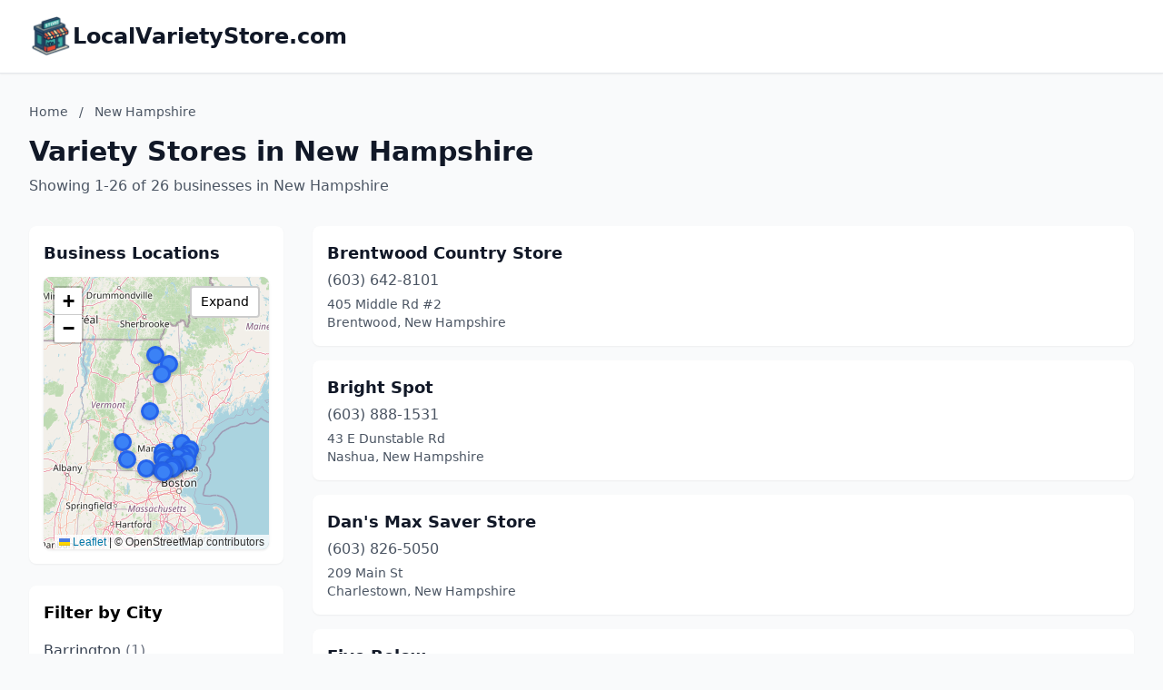

--- FILE ---
content_type: text/html; charset=utf-8
request_url: https://localvarietystore.com/New-Hampshire
body_size: 7756
content:
<!DOCTYPE html>
<html lang="en">
<head>
    <meta charset="UTF-8">
    <meta name="viewport" content="width=device-width, initial-scale=1.0">
    <title>New Hampshire Variety Stores - localvarietystore.com</title>
    <meta name="description" content="Find variety stores in New Hampshire on localvarietystore.com">
    <link rel="icon" type="image/png" href="https://www.localdancinginstruction.com/cdn-cgi/image/width=200/https://www.localdancinginstruction.com/images/icon.png">

    <!-- Google tag (gtag.js) -->
    <script async src="https://www.googletagmanager.com/gtag/js?id=G-REY216B6ZM"></script>
    <script>
    window.dataLayer = window.dataLayer || [];
    function gtag(){dataLayer.push(arguments);}
    gtag('js', new Date());

    gtag('config', 'G-REY216B6ZM');
    </script>

    <link rel="stylesheet" href="/styles.css" onerror="this.remove()">
   
    <!-- Leaflet CSS -->
    <link rel="stylesheet" href="https://unpkg.com/leaflet@1.9.4/dist/leaflet.css" />
    <style>
        .text-primary { color: #2563eb; }
        .hover\:text-primary:hover { color: #1d4ed8; }
        .bg-primary { background-color: #2563eb; }
        .hover\:bg-primary-dark:hover { background-color: #1d4ed8; }
        
        /* Map styles */
        #businessMap {
            height: 300px;
            width: 100%;
            border-radius: 0.5rem;
            box-shadow: 0 1px 3px 0 rgba(0, 0, 0, 0.1);
            transition: height 0.3s ease;
        }
        #businessMap.expanded {
            height: 600px;
        }
        #mapContainer {
            transition: all 0.3s ease;
        }
        .map-expand-btn {
            position: absolute;
            top: 10px;
            right: 10px;
            z-index: 1000;
            background: white;
            border: 2px solid rgba(0,0,0,0.2);
            border-radius: 4px;
            padding: 5px 10px;
            cursor: pointer;
            font-size: 14px;
            transition: all 0.2s;
        }
        .map-expand-btn:hover {
            background: #f5f5f5;
        }
        
        /* Business modal styles */
        .business-modal {
            display: none;
            position: fixed;
            top: 0;
            left: 0;
            width: 100%;
            height: 100%;
            background: rgba(0, 0, 0, 0.5);
            z-index: 9999;
            align-items: center;
            justify-content: center;
        }
        .business-modal.active {
            display: flex;
        }
        .modal-content {
            background: white;
            border-radius: 0.5rem;
            padding: 1.5rem;
            max-width: 400px;
            width: 90%;
            box-shadow: 0 20px 25px -5px rgba(0, 0, 0, 0.1);
        }
        
        /* Custom marker styles */
        .featured-marker {
            background: #fbbf24;
            border: 3px solid #f59e0b;
            border-radius: 50%;
            width: 30px !important;
            height: 30px !important;
            margin-left: -15px !important;
            margin-top: -15px !important;
            box-shadow: 0 2px 6px rgba(0,0,0,0.3);
        }
        .regular-marker {
            background: #3b82f6;
            border: 3px solid #2563eb;
            border-radius: 50%;
            width: 20px !important;
            height: 20px !important;
            margin-left: -10px !important;
            margin-top: -10px !important;
            box-shadow: 0 2px 4px rgba(0,0,0,0.2);
        }
    </style>

</head>
<body class="bg-gray-50">
    <!-- Header -->
    <header class="bg-white shadow-sm border-b">
        <div class="max-w-7xl mx-auto px-4 sm:px-6 lg:px-8 py-4">
            <div class="text-2xl font-bold text-gray-900 flex items-center gap-3">
                <img src="https://localvarietystore.com/cdn-cgi/image/width=200/https://localvarietystore.com/images/icon.png" alt="LocalVarietyStore.com logo" class="h-12 w-12 object-contain">
                <a href="/" class="hover:text-primary">LocalVarietyStore.com</a>
            </div>
        </div>
    </header>
    <!-- Main Content -->
    <main class="min-h-screen">
        <div class="max-w-7xl mx-auto px-4 sm:px-6 lg:px-8 py-8">
            <!-- Page Header -->
            <div class="mb-8">
                <!-- Breadcrumb -->
                <nav class="text-sm text-gray-600 mb-4">
                    <a href="/" class="hover:text-primary">Home</a>
                    <span class="mx-2">/</span>
                    <span>New Hampshire</span>
                </nav>
                <h1 class="text-3xl font-bold text-gray-900 mb-2">Variety Stores in New Hampshire</h1>
                <p class="text-gray-600">
                    Showing 1-26 of 26 businesses in New Hampshire
                </p>
            </div>

            <div class="grid lg:grid-cols-4 gap-8" id="mainGrid">
                <!-- Sidebar with Map and City Filter -->
                <aside class="lg:col-span-1" id="sidebarColumn">
                    <!-- Map Container -->
                    <div class="mb-6 bg-white rounded-lg shadow-sm p-4" id="mapContainer">
                        <h3 class="text-lg font-semibold text-gray-900 mb-3">Business Locations</h3>
                        <div class="relative">
                            <div id="businessMap"></div>
                            <button class="map-expand-btn" onclick="toggleMapExpand()">
                                <span class="expand-text">Expand</span>
                                <span class="collapse-text" style="display:none;">Collapse</span>
                            </button>
                        </div>
                    </div>
                    
                    <!-- City Filter -->
                    <div class="bg-white rounded-lg shadow-sm p-4">
                        <h3 class="text-lg font-semibold mb-3">Filter by City</h3>
                        <div class="space-y-2 max-h-96 overflow-y-auto">
                            <a href="/New-Hampshire/Barrington/" 
                               class="block py-1 text-gray-700 hover:text-primary">
                                Barrington <span class="text-gray-500">(1)</span>
                            </a>
                            <a href="/New-Hampshire/Brentwood/" 
                               class="block py-1 text-gray-700 hover:text-primary">
                                Brentwood <span class="text-gray-500">(1)</span>
                            </a>
                            <a href="/New-Hampshire/Charlestown/" 
                               class="block py-1 text-gray-700 hover:text-primary">
                                Charlestown <span class="text-gray-500">(1)</span>
                            </a>
                            <a href="/New-Hampshire/Exeter/" 
                               class="block py-1 text-gray-700 hover:text-primary">
                                Exeter <span class="text-gray-500">(1)</span>
                            </a>
                            <a href="/New-Hampshire/Greenland/" 
                               class="block py-1 text-gray-700 hover:text-primary">
                                Greenland <span class="text-gray-500">(1)</span>
                            </a>
                            <a href="/New-Hampshire/Hooksett/" 
                               class="block py-1 text-gray-700 hover:text-primary">
                                Hooksett <span class="text-gray-500">(1)</span>
                            </a>
                            <a href="/New-Hampshire/Jefferson/" 
                               class="block py-1 text-gray-700 hover:text-primary">
                                Jefferson <span class="text-gray-500">(1)</span>
                            </a>
                            <a href="/New-Hampshire/Keene/" 
                               class="block py-1 text-gray-700 hover:text-primary">
                                Keene <span class="text-gray-500">(1)</span>
                            </a>
                            <a href="/New-Hampshire/Londonderry/" 
                               class="block py-1 text-gray-700 hover:text-primary">
                                Londonderry <span class="text-gray-500">(1)</span>
                            </a>
                            <a href="/New-Hampshire/Manchester/" 
                               class="block py-1 text-gray-700 hover:text-primary">
                                Manchester <span class="text-gray-500">(3)</span>
                            </a>
                            <a href="/New-Hampshire/Milan/" 
                               class="block py-1 text-gray-700 hover:text-primary">
                                Milan <span class="text-gray-500">(1)</span>
                            </a>
                            <a href="/New-Hampshire/Nashua/" 
                               class="block py-1 text-gray-700 hover:text-primary">
                                Nashua <span class="text-gray-500">(3)</span>
                            </a>
                            <a href="/New-Hampshire/New-Ipswich/" 
                               class="block py-1 text-gray-700 hover:text-primary">
                                New Ipswich <span class="text-gray-500">(1)</span>
                            </a>
                            <a href="/New-Hampshire/Newington/" 
                               class="block py-1 text-gray-700 hover:text-primary">
                                Newington <span class="text-gray-500">(1)</span>
                            </a>
                            <a href="/New-Hampshire/North-Stratford/" 
                               class="block py-1 text-gray-700 hover:text-primary">
                                North Stratford <span class="text-gray-500">(1)</span>
                            </a>
                            <a href="/New-Hampshire/Plaistow/" 
                               class="block py-1 text-gray-700 hover:text-primary">
                                Plaistow <span class="text-gray-500">(2)</span>
                            </a>
                            <a href="/New-Hampshire/Rumney/" 
                               class="block py-1 text-gray-700 hover:text-primary">
                                Rumney <span class="text-gray-500">(1)</span>
                            </a>
                            <a href="/New-Hampshire/Salem/" 
                               class="block py-1 text-gray-700 hover:text-primary">
                                Salem <span class="text-gray-500">(3)</span>
                            </a>
                            <a href="/New-Hampshire/Seabrook/" 
                               class="block py-1 text-gray-700 hover:text-primary">
                                Seabrook <span class="text-gray-500">(1)</span>
                            </a>
                        </div>
                    </div>                </aside>

                <!-- Business Listings -->
                <div class="lg:col-span-3" id="listingsColumn">
                    <div class="space-y-4">
                        <div class="business-card bg-white rounded-lg shadow-sm p-4 hover:shadow-md transition-shadow
                            ">
                            <div class="flex justify-between items-start">
                                <div class="flex-1">
                                    <h3 class="text-lg font-semibold mb-1">
                                        <a href="/New-Hampshire/Brentwood-Country-Store-19418524598/" class="text-gray-900 hover:text-primary">
                                            Brentwood Country Store
                                        </a>
                                    </h3>
                                    <p class="text-gray-600 text-md mb-1">(603) 642-8101</p>
                                    <p class="text-gray-600 text-sm">405 Middle Rd #2</p>
                                    <p class="text-gray-600 text-sm">Brentwood, New Hampshire</p>
                                </div>
                                <div class="ml-4 flex flex-col items-end">
                                </div>
                            </div>
                        </div>                        
                        <div class="business-card bg-white rounded-lg shadow-sm p-4 hover:shadow-md transition-shadow
                            ">
                            <div class="flex justify-between items-start">
                                <div class="flex-1">
                                    <h3 class="text-lg font-semibold mb-1">
                                        <a href="/New-Hampshire/Bright-Spot-99038661279/" class="text-gray-900 hover:text-primary">
                                            Bright Spot
                                        </a>
                                    </h3>
                                    <p class="text-gray-600 text-md mb-1">(603) 888-1531</p>
                                    <p class="text-gray-600 text-sm">43 E Dunstable Rd</p>
                                    <p class="text-gray-600 text-sm">Nashua, New Hampshire</p>
                                </div>
                                <div class="ml-4 flex flex-col items-end">
                                </div>
                            </div>
                        </div>                        
                        <div class="business-card bg-white rounded-lg shadow-sm p-4 hover:shadow-md transition-shadow
                            ">
                            <div class="flex justify-between items-start">
                                <div class="flex-1">
                                    <h3 class="text-lg font-semibold mb-1">
                                        <a href="/New-Hampshire/Dans-Max-Saver-Store-70853828063/" class="text-gray-900 hover:text-primary">
                                            Dan&#x27;s Max Saver Store
                                        </a>
                                    </h3>
                                    <p class="text-gray-600 text-md mb-1">(603) 826-5050</p>
                                    <p class="text-gray-600 text-sm">209 Main St</p>
                                    <p class="text-gray-600 text-sm">Charlestown, New Hampshire</p>
                                </div>
                                <div class="ml-4 flex flex-col items-end">
                                </div>
                            </div>
                        </div>                        
                        <div class="business-card bg-white rounded-lg shadow-sm p-4 hover:shadow-md transition-shadow
                            ">
                            <div class="flex justify-between items-start">
                                <div class="flex-1">
                                    <h3 class="text-lg font-semibold mb-1">
                                        <a href="/New-Hampshire/Five-Below-01978804707/" class="text-gray-900 hover:text-primary">
                                            Five Below
                                        </a>
                                    </h3>
                                    <p class="text-gray-600 text-md mb-1">(603) 474-0852</p>
                                    <p class="text-gray-600 text-sm">700 Lafayette Rd</p>
                                    <p class="text-gray-600 text-sm">Seabrook, New Hampshire</p>
                                </div>
                                <div class="ml-4 flex flex-col items-end">
                                </div>
                            </div>
                        </div>                        
                        <div class="business-card bg-white rounded-lg shadow-sm p-4 hover:shadow-md transition-shadow
                            ">
                            <div class="flex justify-between items-start">
                                <div class="flex-1">
                                    <h3 class="text-lg font-semibold mb-1">
                                        <a href="/New-Hampshire/Five-Below-95407744175/" class="text-gray-900 hover:text-primary">
                                            Five Below
                                        </a>
                                    </h3>
                                    <p class="text-gray-600 text-md mb-1">(603) 506-4135</p>
                                    <p class="text-gray-600 text-sm">32 Ash Brook Rd</p>
                                    <p class="text-gray-600 text-sm">Keene, New Hampshire</p>
                                </div>
                                <div class="ml-4 flex flex-col items-end">
                                </div>
                            </div>
                        </div>                        
                        <div class="business-card bg-white rounded-lg shadow-sm p-4 hover:shadow-md transition-shadow
                            ">
                            <div class="flex justify-between items-start">
                                <div class="flex-1">
                                    <h3 class="text-lg font-semibold mb-1">
                                        <a href="/New-Hampshire/Five-Below-55832303277/" class="text-gray-900 hover:text-primary">
                                            Five Below
                                        </a>
                                    </h3>
                                    <p class="text-gray-600 text-md mb-1">(603) 403-3301</p>
                                    <p class="text-gray-600 text-sm">107 Quality Dr</p>
                                    <p class="text-gray-600 text-sm">Hooksett, New Hampshire</p>
                                </div>
                                <div class="ml-4 flex flex-col items-end">
                                </div>
                            </div>
                        </div>                        
                        <div class="business-card bg-white rounded-lg shadow-sm p-4 hover:shadow-md transition-shadow
                            ">
                            <div class="flex justify-between items-start">
                                <div class="flex-1">
                                    <h3 class="text-lg font-semibold mb-1">
                                        <a href="/New-Hampshire/Five-Below-39368282985/" class="text-gray-900 hover:text-primary">
                                            Five Below
                                        </a>
                                    </h3>
                                    <p class="text-gray-600 text-md mb-1">(603) 212-0092</p>
                                    <p class="text-gray-600 text-sm">290 S Broadway</p>
                                    <p class="text-gray-600 text-sm">Salem, New Hampshire</p>
                                </div>
                                <div class="ml-4 flex flex-col items-end">
                                </div>
                            </div>
                        </div>                        
                        <div class="business-card bg-white rounded-lg shadow-sm p-4 hover:shadow-md transition-shadow
                            ">
                            <div class="flex justify-between items-start">
                                <div class="flex-1">
                                    <h3 class="text-lg font-semibold mb-1">
                                        <a href="/New-Hampshire/Five-Below-90768452010/" class="text-gray-900 hover:text-primary">
                                            Five Below
                                        </a>
                                    </h3>
                                    <p class="text-gray-600 text-md mb-1">(603) 623-9321</p>
                                    <p class="text-gray-600 text-sm">777 S Willow St</p>
                                    <p class="text-gray-600 text-sm">Manchester, New Hampshire</p>
                                </div>
                                <div class="ml-4 flex flex-col items-end">
                                </div>
                            </div>
                        </div>                        
                        <div class="business-card bg-white rounded-lg shadow-sm p-4 hover:shadow-md transition-shadow
                            ">
                            <div class="flex justify-between items-start">
                                <div class="flex-1">
                                    <h3 class="text-lg font-semibold mb-1">
                                        <a href="/New-Hampshire/Five-Below-51761343092/" class="text-gray-900 hover:text-primary">
                                            Five Below
                                        </a>
                                    </h3>
                                    <p class="text-gray-600 text-md mb-1">(603) 888-0207</p>
                                    <p class="text-gray-600 text-sm">266 Daniel Webster Hwy</p>
                                    <p class="text-gray-600 text-sm">Nashua, New Hampshire</p>
                                </div>
                                <div class="ml-4 flex flex-col items-end">
                                </div>
                            </div>
                        </div>                        
                        <div class="business-card bg-white rounded-lg shadow-sm p-4 hover:shadow-md transition-shadow
                            ">
                            <div class="flex justify-between items-start">
                                <div class="flex-1">
                                    <h3 class="text-lg font-semibold mb-1">
                                        <a href="/New-Hampshire/Five-Below-14898145411/" class="text-gray-900 hover:text-primary">
                                            Five Below
                                        </a>
                                    </h3>
                                    <p class="text-gray-600 text-md mb-1">(603) 431-4784</p>
                                    <p class="text-gray-600 text-sm">45 Gosling Rd</p>
                                    <p class="text-gray-600 text-sm">Newington, New Hampshire</p>
                                </div>
                                <div class="ml-4 flex flex-col items-end">
                                </div>
                            </div>
                        </div>                        
                        <div class="business-card bg-white rounded-lg shadow-sm p-4 hover:shadow-md transition-shadow
                            ">
                            <div class="flex justify-between items-start">
                                <div class="flex-1">
                                    <h3 class="text-lg font-semibold mb-1">
                                        <a href="/New-Hampshire/Five-Below-41985336337/" class="text-gray-900 hover:text-primary">
                                            Five Below
                                        </a>
                                    </h3>
                                    <p class="text-gray-600 text-md mb-1">(603) 696-5407</p>
                                    <p class="text-gray-600 text-sm">58 Plaistow Rd Unit B3</p>
                                    <p class="text-gray-600 text-sm">Plaistow, New Hampshire</p>
                                </div>
                                <div class="ml-4 flex flex-col items-end">
                                </div>
                            </div>
                        </div>                        
                        <div class="business-card bg-white rounded-lg shadow-sm p-4 hover:shadow-md transition-shadow
                            ">
                            <div class="flex justify-between items-start">
                                <div class="flex-1">
                                    <h3 class="text-lg font-semibold mb-1">
                                        <a href="/New-Hampshire/FYE-69386745272/" class="text-gray-900 hover:text-primary">
                                            FYE
                                        </a>
                                    </h3>
                                    <p class="text-gray-600 text-md mb-1">(603) 891-2111</p>
                                    <p class="text-gray-600 text-sm">310 Daniel Webster Hwy Suite 266</p>
                                    <p class="text-gray-600 text-sm">Nashua, New Hampshire</p>
                                </div>
                                <div class="ml-4 flex flex-col items-end">
                                </div>
                            </div>
                        </div>                        
                        <div class="business-card bg-white rounded-lg shadow-sm p-4 hover:shadow-md transition-shadow
                            ">
                            <div class="flex justify-between items-start">
                                <div class="flex-1">
                                    <h3 class="text-lg font-semibold mb-1">
                                        <a href="/New-Hampshire/FYE-34205620445/" class="text-gray-900 hover:text-primary">
                                            FYE
                                        </a>
                                    </h3>
                                    <p class="text-gray-600 text-md mb-1">(603) 434-0516</p>
                                    <p class="text-gray-600 text-sm">99 Rockingham Park Blvd Space W221</p>
                                    <p class="text-gray-600 text-sm">Salem, New Hampshire</p>
                                </div>
                                <div class="ml-4 flex flex-col items-end">
                                </div>
                            </div>
                        </div>                        
                        <div class="business-card bg-white rounded-lg shadow-sm p-4 hover:shadow-md transition-shadow
                            ">
                            <div class="flex justify-between items-start">
                                <div class="flex-1">
                                    <h3 class="text-lg font-semibold mb-1">
                                        <a href="/New-Hampshire/FYE-35117334346/" class="text-gray-900 hover:text-primary">
                                            FYE
                                        </a>
                                    </h3>
                                    <p class="text-gray-600 text-md mb-1">(603) 750-6034</p>
                                    <p class="text-gray-600 text-sm">1500 S Willow St</p>
                                    <p class="text-gray-600 text-sm">Manchester, New Hampshire</p>
                                </div>
                                <div class="ml-4 flex flex-col items-end">
                                </div>
                            </div>
                        </div>                        
                        <div class="business-card bg-white rounded-lg shadow-sm p-4 hover:shadow-md transition-shadow
                            ">
                            <div class="flex justify-between items-start">
                                <div class="flex-1">
                                    <h3 class="text-lg font-semibold mb-1">
                                        <a href="/New-Hampshire/Gerrys-Variety-Store-87070881440/" class="text-gray-900 hover:text-primary">
                                            Gerry&#x27;s Variety Store
                                        </a>
                                    </h3>
                                    <p class="text-gray-600 text-md mb-1">(603) 583-5164</p>
                                    <p class="text-gray-600 text-sm">66 Lincoln St # 1</p>
                                    <p class="text-gray-600 text-sm">Exeter, New Hampshire</p>
                                </div>
                                <div class="ml-4 flex flex-col items-end">
                                </div>
                            </div>
                        </div>                        
                        <div class="business-card bg-white rounded-lg shadow-sm p-4 hover:shadow-md transition-shadow
                            ">
                            <div class="flex justify-between items-start">
                                <div class="flex-1">
                                    <h3 class="text-lg font-semibold mb-1">
                                        <a href="/New-Hampshire/Kevs-Country-Store-94108362109/" class="text-gray-900 hover:text-primary">
                                            Kev&#x27;s Country Store
                                        </a>
                                    </h3>
                                    <p class="text-gray-600 text-md mb-1">(603) 898-5436</p>
                                    <p class="text-gray-600 text-sm">110 N Main St</p>
                                    <p class="text-gray-600 text-sm">Salem, New Hampshire</p>
                                </div>
                                <div class="ml-4 flex flex-col items-end">
                                </div>
                            </div>
                        </div>                        
                        <div class="business-card bg-white rounded-lg shadow-sm p-4 hover:shadow-md transition-shadow
                            ">
                            <div class="flex justify-between items-start">
                                <div class="flex-1">
                                    <h3 class="text-lg font-semibold mb-1">
                                        <a href="/New-Hampshire/Neighborhood-Variety-01985691691/" class="text-gray-900 hover:text-primary">
                                            Neighborhood Variety
                                        </a>
                                    </h3>
                                    <p class="text-gray-600 text-md mb-1">(603) 625-6226</p>
                                    <p class="text-gray-600 text-sm">2626 Brown Ave UNIT 10</p>
                                    <p class="text-gray-600 text-sm">Manchester, New Hampshire</p>
                                </div>
                                <div class="ml-4 flex flex-col items-end">
                                </div>
                            </div>
                        </div>                        
                        <div class="business-card bg-white rounded-lg shadow-sm p-4 hover:shadow-md transition-shadow
                            ">
                            <div class="flex justify-between items-start">
                                <div class="flex-1">
                                    <h3 class="text-lg font-semibold mb-1">
                                        <a href="/New-Hampshire/New-Ipswich-Market-93648937554/" class="text-gray-900 hover:text-primary">
                                            New Ipswich Market
                                        </a>
                                    </h3>
                                    <p class="text-gray-600 text-md mb-1">(603) 878-2242</p>
                                    <p class="text-gray-600 text-sm">575 Turnpike Rd</p>
                                    <p class="text-gray-600 text-sm">New Ipswich, New Hampshire</p>
                                </div>
                                <div class="ml-4 flex flex-col items-end">
                                </div>
                            </div>
                        </div>                        
                        <div class="business-card bg-white rounded-lg shadow-sm p-4 hover:shadow-md transition-shadow
                            ">
                            <div class="flex justify-between items-start">
                                <div class="flex-1">
                                    <h3 class="text-lg font-semibold mb-1">
                                        <a href="/New-Hampshire/North-Woods-Trading-Post-73007934755/" class="text-gray-900 hover:text-primary">
                                            North Woods Trading Post
                                        </a>
                                    </h3>
                                    <p class="text-gray-600 text-md mb-1">(603) 922-5114</p>
                                    <p class="text-gray-600 text-sm">RR 3</p>
                                    <p class="text-gray-600 text-sm">North Stratford, New Hampshire</p>
                                </div>
                                <div class="ml-4 flex flex-col items-end">
                                </div>
                            </div>
                        </div>                        
                        <div class="business-card bg-white rounded-lg shadow-sm p-4 hover:shadow-md transition-shadow
                            ">
                            <div class="flex justify-between items-start">
                                <div class="flex-1">
                                    <h3 class="text-lg font-semibold mb-1">
                                        <a href="/New-Hampshire/Nutfield-Country-Store-59475454974/" class="text-gray-900 hover:text-primary">
                                            Nutfield Country Store
                                        </a>
                                    </h3>
                                    <p class="text-gray-600 text-md mb-1">(603) 432-9311</p>
                                    <p class="text-gray-600 text-sm">72 Shasta Dr</p>
                                    <p class="text-gray-600 text-sm">Londonderry, New Hampshire</p>
                                </div>
                                <div class="ml-4 flex flex-col items-end">
                                </div>
                            </div>
                        </div>                        
                        <div class="business-card bg-white rounded-lg shadow-sm p-4 hover:shadow-md transition-shadow
                            ">
                            <div class="flex justify-between items-start">
                                <div class="flex-1">
                                    <h3 class="text-lg font-semibold mb-1">
                                        <a href="/New-Hampshire/Old-Corner-Store-73281166645/" class="text-gray-900 hover:text-primary">
                                            Old Corner Store
                                        </a>
                                    </h3>
                                    <p class="text-gray-600 text-md mb-1">(603) 586-7722</p>
                                    <p class="text-gray-600 text-sm">764 Presidential Hwy</p>
                                    <p class="text-gray-600 text-sm">Jefferson, New Hampshire</p>
                                </div>
                                <div class="ml-4 flex flex-col items-end">
                                </div>
                            </div>
                        </div>                        
                        <div class="business-card bg-white rounded-lg shadow-sm p-4 hover:shadow-md transition-shadow
                            ">
                            <div class="flex justify-between items-start">
                                <div class="flex-1">
                                    <h3 class="text-lg font-semibold mb-1">
                                        <a href="/New-Hampshire/Quonset-Hut-78911861132/" class="text-gray-900 hover:text-primary">
                                            Quonset Hut
                                        </a>
                                    </h3>
                                    <p class="text-gray-600 text-md mb-1">(603) 536-1968</p>
                                    <p class="text-gray-600 text-sm">261 NH-25</p>
                                    <p class="text-gray-600 text-sm">Rumney, New Hampshire</p>
                                </div>
                                <div class="ml-4 flex flex-col items-end">
                                </div>
                            </div>
                        </div>                        
                        <div class="business-card bg-white rounded-lg shadow-sm p-4 hover:shadow-md transition-shadow
                            ">
                            <div class="flex justify-between items-start">
                                <div class="flex-1">
                                    <h3 class="text-lg font-semibold mb-1">
                                        <a href="/New-Hampshire/Rays-Corner-Country-Store-50014182887/" class="text-gray-900 hover:text-primary">
                                            Ray&#x27;s Corner Country Store
                                        </a>
                                    </h3>
                                    <p class="text-gray-600 text-md mb-1">(603) 449-2236</p>
                                    <p class="text-gray-600 text-sm">1156 W Milan Rd</p>
                                    <p class="text-gray-600 text-sm">Milan, New Hampshire</p>
                                </div>
                                <div class="ml-4 flex flex-col items-end">
                                </div>
                            </div>
                        </div>                        
                        <div class="business-card bg-white rounded-lg shadow-sm p-4 hover:shadow-md transition-shadow
                            ">
                            <div class="flex justify-between items-start">
                                <div class="flex-1">
                                    <h3 class="text-lg font-semibold mb-1">
                                        <a href="/New-Hampshire/Signal-Street-Variety-Store-59362948423/" class="text-gray-900 hover:text-primary">
                                            Signal Street Variety Store
                                        </a>
                                    </h3>
                                    <p class="text-gray-600 text-md mb-1">(603) 382-2938</p>
                                    <p class="text-gray-600 text-sm">63 Plaistow Rd # 2</p>
                                    <p class="text-gray-600 text-sm">Plaistow, New Hampshire</p>
                                </div>
                                <div class="ml-4 flex flex-col items-end">
                                </div>
                            </div>
                        </div>                        
                        <div class="business-card bg-white rounded-lg shadow-sm p-4 hover:shadow-md transition-shadow
                            ">
                            <div class="flex justify-between items-start">
                                <div class="flex-1">
                                    <h3 class="text-lg font-semibold mb-1">
                                        <a href="/New-Hampshire/Victory-Trading-Co-73536666593/" class="text-gray-900 hover:text-primary">
                                            Victory Trading Co
                                        </a>
                                    </h3>
                                    <p class="text-gray-600 text-md mb-1">(603) 436-7186</p>
                                    <p class="text-gray-600 text-sm">42 Moulton Ave</p>
                                    <p class="text-gray-600 text-sm">Greenland, New Hampshire</p>
                                </div>
                                <div class="ml-4 flex flex-col items-end">
                                </div>
                            </div>
                        </div>                        
                        <div class="business-card bg-white rounded-lg shadow-sm p-4 hover:shadow-md transition-shadow
                            ">
                            <div class="flex justify-between items-start">
                                <div class="flex-1">
                                    <h3 class="text-lg font-semibold mb-1">
                                        <a href="/New-Hampshire/Village-Barn-28531006671/" class="text-gray-900 hover:text-primary">
                                            Village Barn
                                        </a>
                                    </h3>
                                    <p class="text-gray-600 text-md mb-1">(603) 664-5512</p>
                                    <p class="text-gray-600 text-sm">611 Franklin Pierce Hwy</p>
                                    <p class="text-gray-600 text-sm">Barrington, New Hampshire</p>
                                </div>
                                <div class="ml-4 flex flex-col items-end">
                                </div>
                            </div>
                        </div>                        
                    </div>

                    <!-- Pagination -->
                </div>
            </div>
        </div>
    </main>

    <footer class="bg-gray-100 border-t mt-12">
        <div class="max-w-7xl mx-auto px-4 sm:px-6 lg:px-8 py-8">
            <!-- Footer Links -->
            <div class="text-center mb-6">
                <nav class="flex justify-center items-center space-x-4 text-gray-600">
                    <a href="/" class="hover:text-primary transition-colors">Home</a>
                    <span class="text-gray-400">|</span>
                    <a href="/advertise/" class="hover:text-primary transition-colors">Advertise With Us</a>
                    <span class="text-gray-400">|</span>
                    <a href="/contact/" class="hover:text-primary transition-colors">Contact Us</a>
                    <span class="text-gray-400">|</span>
                    <a href="//dashboard.localvarietystore.com" class="hover:text-primary transition-colors">Business Dashboard</a>
                </nav>
            </div>
            <!-- Footer Text -->
            <div class="text-center text-gray-600">
                <p>© 2025 localvarietystore.com. All rights reserved.</p>
            </div>
        </div>
    </footer>
    <!-- Business Modal -->
    <div class="business-modal" id="businessModal" onclick="closeModal(event)">
        <div class="modal-content" onclick="event.stopPropagation()">
            <div class="flex justify-between items-start mb-4">
                <h3 class="text-xl font-semibold text-gray-900" id="modalBusinessName"></h3>
                <button onclick="closeModal()" class="text-gray-400 hover:text-gray-600">
                    <svg class="w-6 h-6" fill="none" stroke="currentColor" viewBox="0 0 24 24">
                        <path stroke-linecap="round" stroke-linejoin="round" stroke-width="2" d="M6 18L18 6M6 6l12 12"></path>
                    </svg>
                </button>
            </div>
            <div class="space-y-2 mb-4 text-sm">
                <p class="text-gray-600 flex items-start" id="modalBusinessAddress">
                    <svg class="w-4 h-4 mr-2 mt-0.5 text-gray-400 flex-shrink-0" fill="none" stroke="currentColor" viewBox="0 0 24 24">
                        <path stroke-linecap="round" stroke-linejoin="round" stroke-width="2" d="M17.657 16.657L13.414 20.9a1.998 1.998 0 01-2.827 0l-4.244-4.243a8 8 0 1111.314 0z"></path>
                        <path stroke-linecap="round" stroke-linejoin="round" stroke-width="2" d="M15 11a3 3 0 11-6 0 3 3 0 016 0z"></path>
                    </svg>
                    <span id="modalAddressText"></span>
                </p>
                <p class="text-gray-600 flex items-center ml-6" id="modalBusinessCity">
                    <span id="modalCityText"></span>
                </p>
                <p class="text-gray-600 flex items-center" id="modalBusinessPhone">
                    <svg class="w-4 h-4 mr-2 text-gray-400" fill="none" stroke="currentColor" viewBox="0 0 24 24">
                        <path stroke-linecap="round" stroke-linejoin="round" stroke-width="2" d="M3 5a2 2 0 012-2h3.28a1 1 0 01.948.684l1.498 4.493a1 1 0 01-.502 1.21l-2.257 1.13a11.042 11.042 0 005.516 5.516l1.13-2.257a1 1 0 011.21-.502l4.493 1.498a1 1 0 01.684.949V19a2 2 0 01-2 2h-1C9.716 21 3 14.284 3 6V5z"></path>
                    </svg>
                    <span id="modalPhoneText"></span>
                </p>
            </div>
            <a href="#" id="modalViewButton" class="inline-block bg-primary text-white px-6 py-2 rounded-md hover:bg-primary-dark transition">
                View Listing
            </a>
        </div>
    </div>

    <!-- Leaflet JS -->
    <script src="https://unpkg.com/leaflet@1.9.4/dist/leaflet.js"></script>
    
    <!-- Business data for map -->
    <script>
        const businessData = [
            {
                name: "Brentwood Country Store",
                phone: "(603) 642-8101",
                latitude: 42.9785928,
                longitude: -71.0722833,
                slug: "19418524598",
                businessUrlSlug: "Brentwood-Country-Store-19418524598",
                isPremium: false,
                isClaimed: false,
                address: "405 Middle Rd #2",
                displayCity: "Brentwood",
                state: "New Hampshire"
            },
            {
                name: "Bright Spot",
                phone: "(603) 888-1531",
                latitude: 42.7363697,
                longitude: -71.46693979999999,
                slug: "99038661279",
                businessUrlSlug: "Bright-Spot-99038661279",
                isPremium: false,
                isClaimed: false,
                address: "43 E Dunstable Rd",
                displayCity: "Nashua",
                state: "New Hampshire"
            },
            {
                name: "Dan&#x27;s Max Saver Store",
                phone: "(603) 826-5050",
                latitude: 43.2348784,
                longitude: -72.42396649999999,
                slug: "70853828063",
                businessUrlSlug: "Dans-Max-Saver-Store-70853828063",
                isPremium: false,
                isClaimed: false,
                address: "209 Main St",
                displayCity: "Charlestown",
                state: "New Hampshire"
            },
            {
                name: "Five Below",
                phone: "(603) 474-0852",
                latitude: 42.892793999999995,
                longitude: -70.867853,
                slug: "01978804707",
                businessUrlSlug: "Five-Below-01978804707",
                isPremium: false,
                isClaimed: false,
                address: "700 Lafayette Rd",
                displayCity: "Seabrook",
                state: "New Hampshire"
            },
            {
                name: "Five Below",
                phone: "(603) 506-4135",
                latitude: 42.9277374,
                longitude: -72.3036398,
                slug: "95407744175",
                businessUrlSlug: "Five-Below-95407744175",
                isPremium: false,
                isClaimed: false,
                address: "32 Ash Brook Rd",
                displayCity: "Keene",
                state: "New Hampshire"
            },
            {
                name: "Five Below",
                phone: "(603) 403-3301",
                latitude: 43.0454094,
                longitude: -71.4618277,
                slug: "55832303277",
                businessUrlSlug: "Five-Below-55832303277",
                isPremium: false,
                isClaimed: false,
                address: "107 Quality Dr",
                displayCity: "Hooksett",
                state: "New Hampshire"
            },
            {
                name: "Five Below",
                phone: "(603) 212-0092",
                latitude: 42.7574764,
                longitude: -71.2139073,
                slug: "39368282985",
                businessUrlSlug: "Five-Below-39368282985",
                isPremium: false,
                isClaimed: false,
                address: "290 S Broadway",
                displayCity: "Salem",
                state: "New Hampshire"
            },
            {
                name: "Five Below",
                phone: "(603) 623-9321",
                latitude: 42.9631474,
                longitude: -71.44471709999999,
                slug: "90768452010",
                businessUrlSlug: "Five-Below-90768452010",
                isPremium: false,
                isClaimed: false,
                address: "777 S Willow St",
                displayCity: "Manchester",
                state: "New Hampshire"
            },
            {
                name: "Five Below",
                phone: "(603) 888-0207",
                latitude: 42.707614,
                longitude: -71.43837529999999,
                slug: "51761343092",
                businessUrlSlug: "Five-Below-51761343092",
                isPremium: false,
                isClaimed: false,
                address: "266 Daniel Webster Hwy",
                displayCity: "Nashua",
                state: "New Hampshire"
            },
            {
                name: "Five Below",
                phone: "(603) 431-4784",
                latitude: 43.094093,
                longitude: -70.8011841,
                slug: "14898145411",
                businessUrlSlug: "Five-Below-14898145411",
                isPremium: false,
                isClaimed: false,
                address: "45 Gosling Rd",
                displayCity: "Newington",
                state: "New Hampshire"
            },
            {
                name: "Five Below",
                phone: "(603) 696-5407",
                latitude: 42.825256599999996,
                longitude: -71.1109192,
                slug: "41985336337",
                businessUrlSlug: "Five-Below-41985336337",
                isPremium: false,
                isClaimed: false,
                address: "58 Plaistow Rd Unit B3",
                displayCity: "Plaistow",
                state: "New Hampshire"
            },
            {
                name: "FYE",
                phone: "(603) 891-2111",
                latitude: 42.7006379,
                longitude: -71.4363133,
                slug: "69386745272",
                businessUrlSlug: "FYE-69386745272",
                isPremium: false,
                isClaimed: false,
                address: "310 Daniel Webster Hwy Suite 266",
                displayCity: "Nashua",
                state: "New Hampshire"
            },
            {
                name: "FYE",
                phone: "(603) 434-0516",
                latitude: 42.7689388,
                longitude: -71.231909,
                slug: "34205620445",
                businessUrlSlug: "FYE-34205620445",
                isPremium: false,
                isClaimed: false,
                address: "99 Rockingham Park Blvd Space W221",
                displayCity: "Salem",
                state: "New Hampshire"
            },
            {
                name: "FYE",
                phone: "(603) 750-6034",
                latitude: 42.956113599999995,
                longitude: -71.4327993,
                slug: "35117334346",
                businessUrlSlug: "FYE-35117334346",
                isPremium: false,
                isClaimed: false,
                address: "1500 S Willow St",
                displayCity: "Manchester",
                state: "New Hampshire"
            },
            {
                name: "Gerry&#x27;s Variety Store",
                phone: "(603) 583-5164",
                latitude: 42.981621,
                longitude: -70.95805039999999,
                slug: "87070881440",
                businessUrlSlug: "Gerrys-Variety-Store-87070881440",
                isPremium: false,
                isClaimed: false,
                address: "66 Lincoln St # 1",
                displayCity: "Exeter",
                state: "New Hampshire"
            },
            {
                name: "Kev&#x27;s Country Store",
                phone: "(603) 898-5436",
                latitude: 42.8068095,
                longitude: -71.2003804,
                slug: "94108362109",
                businessUrlSlug: "Kevs-Country-Store-94108362109",
                isPremium: false,
                isClaimed: false,
                address: "110 N Main St",
                displayCity: "Salem",
                state: "New Hampshire"
            },
            {
                name: "Neighborhood Variety",
                phone: "(603) 625-6226",
                latitude: 42.937895499999996,
                longitude: -71.4544231,
                slug: "01985691691",
                businessUrlSlug: "Neighborhood-Variety-01985691691",
                isPremium: false,
                isClaimed: false,
                address: "2626 Brown Ave UNIT 10",
                displayCity: "Manchester",
                state: "New Hampshire"
            },
            {
                name: "New Ipswich Market",
                phone: "(603) 878-2242",
                latitude: 42.7582362,
                longitude: -71.85199109999999,
                slug: "93648937554",
                businessUrlSlug: "New-Ipswich-Market-93648937554",
                isPremium: false,
                isClaimed: false,
                address: "575 Turnpike Rd",
                displayCity: "New Ipswich",
                state: "New Hampshire"
            },
            {
                name: "North Woods Trading Post",
                phone: "(603) 922-5114",
                latitude: 44.7502139,
                longitude: -71.627611,
                slug: "73007934755",
                businessUrlSlug: "North-Woods-Trading-Post-73007934755",
                isPremium: false,
                isClaimed: false,
                address: "RR 3",
                displayCity: "North Stratford",
                state: "New Hampshire"
            },
            {
                name: "Nutfield Country Store",
                phone: "(603) 432-9311",
                latitude: 42.8812158,
                longitude: -71.3823833,
                slug: "59475454974",
                businessUrlSlug: "Nutfield-Country-Store-59475454974",
                isPremium: false,
                isClaimed: false,
                address: "72 Shasta Dr",
                displayCity: "Londonderry",
                state: "New Hampshire"
            },
            {
                name: "Old Corner Store",
                phone: "(603) 586-7722",
                latitude: 44.4190702,
                longitude: -71.47460629999999,
                slug: "73281166645",
                businessUrlSlug: "Old-Corner-Store-73281166645",
                isPremium: false,
                isClaimed: false,
                address: "764 Presidential Hwy",
                displayCity: "Jefferson",
                state: "New Hampshire"
            },
            {
                name: "Quonset Hut",
                phone: "(603) 536-1968",
                latitude: 43.7752242,
                longitude: -71.7700936,
                slug: "78911861132",
                businessUrlSlug: "Quonset-Hut-78911861132",
                isPremium: false,
                isClaimed: false,
                address: "261 NH-25",
                displayCity: "Rumney",
                state: "New Hampshire"
            },
            {
                name: "Ray&#x27;s Corner Country Store",
                phone: "(603) 449-2236",
                latitude: 44.5942995,
                longitude: -71.3001498,
                slug: "50014182887",
                businessUrlSlug: "Rays-Corner-Country-Store-50014182887",
                isPremium: false,
                isClaimed: false,
                address: "1156 W Milan Rd",
                displayCity: "Milan",
                state: "New Hampshire"
            },
            {
                name: "Signal Street Variety Store",
                phone: "(603) 382-2938",
                latitude: 42.8310096,
                longitude: -71.1073208,
                slug: "59362948423",
                businessUrlSlug: "Signal-Street-Variety-Store-59362948423",
                isPremium: false,
                isClaimed: false,
                address: "63 Plaistow Rd # 2",
                displayCity: "Plaistow",
                state: "New Hampshire"
            },
            {
                name: "Victory Trading Co",
                phone: "(603) 436-7186",
                latitude: 43.0253148,
                longitude: -70.83851709999999,
                slug: "73536666593",
                businessUrlSlug: "Victory-Trading-Co-73536666593",
                isPremium: false,
                isClaimed: false,
                address: "42 Moulton Ave",
                displayCity: "Greenland",
                state: "New Hampshire"
            },
            {
                name: "Village Barn",
                phone: "(603) 664-5512",
                latitude: 43.2138037,
                longitude: -70.9970328,
                slug: "28531006671",
                businessUrlSlug: "Village-Barn-28531006671",
                isPremium: false,
                isClaimed: false,
                address: "611 Franklin Pierce Hwy",
                displayCity: "Barrington",
                state: "New Hampshire"
            }
        ];
        const stateSlug = "New-Hampshire";
    </script>

    <!-- Map initialization and functions -->
    <script>
        let map;
        let markers = [];
        let isExpanded = false;

        // Initialize map when DOM is ready
        document.addEventListener('DOMContentLoaded', function() {
            initializeMap();
        });

        function initializeMap() {
            // Filter businesses with coordinates
            const businessesWithCoords = businessData.filter(b => b.latitude && b.longitude);
            
            if (businessesWithCoords.length === 0) {
                document.getElementById('businessMap').innerHTML = '<p class="text-gray-500 text-center py-8">No location data available</p>';
                document.querySelector('.map-expand-btn').style.display = 'none';
                return;
            }

            // Calculate center from businesses
            const latitudes = businessesWithCoords.map(b => b.latitude);
            const longitudes = businessesWithCoords.map(b => b.longitude);
            const centerLat = (Math.min(...latitudes) + Math.max(...latitudes)) / 2;
            const centerLng = (Math.min(...longitudes) + Math.max(...longitudes)) / 2;

            // Initialize map
            map = L.map('businessMap').setView([centerLat, centerLng], 10);

            // Add OpenStreetMap tiles
            L.tileLayer('https://{s}.tile.openstreetmap.org/{z}/{x}/{y}.png', {
                attribution: '© OpenStreetMap contributors'
            }).addTo(map);

            // Add markers for each business
            businessesWithCoords.forEach(business => {
                const isPremiumOrClaimed = business.isPremium || business.isClaimed;
                
                // Create custom icon
                const iconClass = isPremiumOrClaimed ? 'featured-marker' : 'regular-marker';
                const iconSize = isPremiumOrClaimed ? [30, 30] : [20, 20];
                
                const customIcon = L.divIcon({
                    className: iconClass,
                    iconSize: iconSize,
                    html: ''
                });

                // Create marker
                const marker = L.marker([business.latitude, business.longitude], {
                    icon: customIcon,
                    title: business.name
                });

                // Add click event
                marker.on('click', function() {
                    showBusinessModal(business);
                });

                marker.addTo(map);
                markers.push(marker);
            });

            // Fit map to show all markers
            if (markers.length > 0) {
                const group = new L.featureGroup(markers);
                map.fitBounds(group.getBounds().pad(0.1));
            }
        }

        function toggleMapExpand() {
            isExpanded = !isExpanded;
            const mapContainer = document.getElementById('mapContainer');
            const mapDiv = document.getElementById('businessMap');
            const expandText = document.querySelector('.expand-text');
            const collapseText = document.querySelector('.collapse-text');
            const sidebarColumn = document.getElementById('sidebarColumn');
            const mainGrid = document.getElementById('mainGrid');
            const pageHeader = document.querySelector('.mb-8');

            if (isExpanded) {
                // Expand map to full width above the grid
                mapDiv.classList.add('expanded');
                expandText.style.display = 'none';
                collapseText.style.display = 'inline';
                
                // Move map container above the grid
                mapContainer.classList.add('w-full', 'mb-6');
                pageHeader.parentNode.insertBefore(mapContainer, mainGrid);
                
                // Hide city filter when map is expanded (optional)
                const cityFilter = sidebarColumn.querySelector('.city-filter');
                if (cityFilter) cityFilter.style.display = 'none';
                
            } else {
                // Collapse map back to sidebar
                mapDiv.classList.remove('expanded');
                expandText.style.display = 'inline';
                collapseText.style.display = 'none';
                
                // Move map container back to sidebar
                mapContainer.classList.remove('w-full');
                mapContainer.classList.add('mb-6');
                const cityFilter = sidebarColumn.querySelector('[class*="city-filter"]');
                sidebarColumn.insertBefore(mapContainer, cityFilter || sidebarColumn.firstChild);
                
                // Show city filter again
                if (cityFilter) cityFilter.style.display = 'block';
            }

            // Invalidate map size after DOM changes
            setTimeout(() => {
                if (map) {
                    map.invalidateSize();
                }
            }, 300);
        }

        function decodeHtmlEntities(text) {
            const textarea = document.createElement('textarea');
            textarea.innerHTML = text;
            return textarea.value;
        }

        function showBusinessModal(business) {
            document.getElementById('modalBusinessName').textContent = decodeHtmlEntities(business.name);
            document.getElementById('modalAddressText').textContent = business.address ? decodeHtmlEntities(business.address) : 'Address not available';
            document.getElementById('modalCityText').textContent = business.displayCity && business.state ? 
                `${decodeHtmlEntities(business.displayCity)}, ${business.state}` : '';
            document.getElementById('modalPhoneText').textContent = business.displayPhone || 'No phone available';
            
            // Show/hide elements based on data availability
            document.getElementById('modalBusinessAddress').style.display = business.address ? 'flex' : 'none';
            document.getElementById('modalBusinessCity').style.display = business.displayCity ? 'flex' : 'none';
            document.getElementById('modalBusinessPhone').style.display = business.displayPhone ? 'flex' : 'none';
            
            document.getElementById('modalViewButton').href = `/${stateSlug}/${business.businessUrlSlug}/`;
            document.getElementById('businessModal').classList.add('active');
        }

        function closeModal(event) {
            if (!event || event.target === document.getElementById('businessModal')) {
                document.getElementById('businessModal').classList.remove('active');
            }
        }
    </script>
<script defer src="https://static.cloudflareinsights.com/beacon.min.js/vcd15cbe7772f49c399c6a5babf22c1241717689176015" integrity="sha512-ZpsOmlRQV6y907TI0dKBHq9Md29nnaEIPlkf84rnaERnq6zvWvPUqr2ft8M1aS28oN72PdrCzSjY4U6VaAw1EQ==" data-cf-beacon='{"version":"2024.11.0","token":"6c88f7e8d0e945b898bc5cc83ae5f453","r":1,"server_timing":{"name":{"cfCacheStatus":true,"cfEdge":true,"cfExtPri":true,"cfL4":true,"cfOrigin":true,"cfSpeedBrain":true},"location_startswith":null}}' crossorigin="anonymous"></script>
</body>
</html>